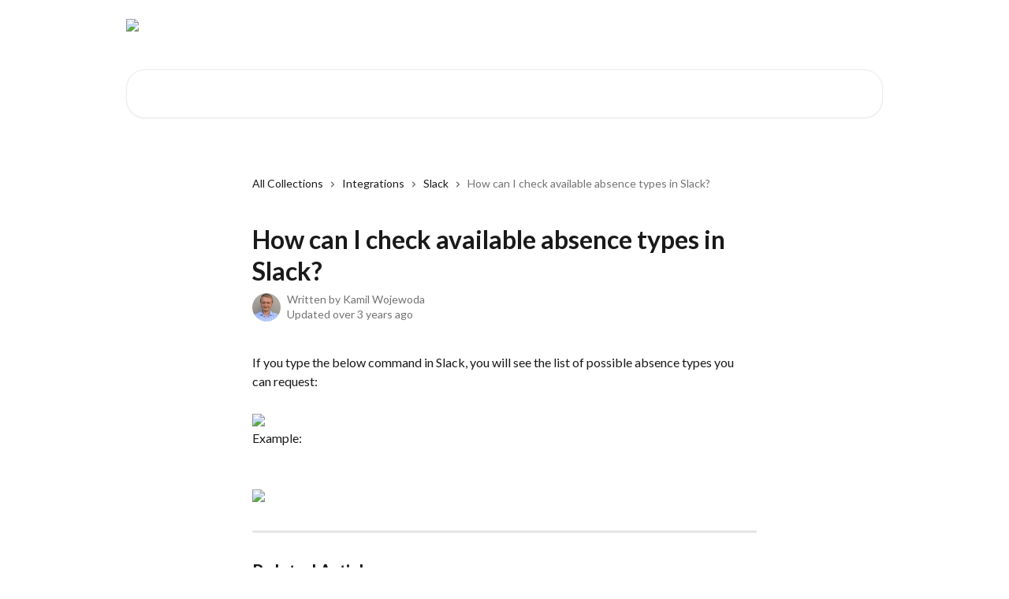

--- FILE ---
content_type: text/html; charset=utf-8
request_url: https://help.calamari.io/en/articles/24560-how-can-i-check-available-absence-types-in-slack
body_size: 14123
content:
<!DOCTYPE html><html lang="en"><head><meta charSet="utf-8" data-next-head=""/><title data-next-head="">How can I check available absence types in Slack? | Calamari Help Center</title><meta property="og:title" content="How can I check available absence types in Slack? | Calamari Help Center" data-next-head=""/><meta name="twitter:title" content="How can I check available absence types in Slack? | Calamari Help Center" data-next-head=""/><meta property="og:description" content="" data-next-head=""/><meta name="twitter:description" content="" data-next-head=""/><meta name="description" content="" data-next-head=""/><meta property="og:type" content="article" data-next-head=""/><meta name="robots" content="all" data-next-head=""/><meta name="viewport" content="width=device-width, initial-scale=1" data-next-head=""/><link href="https://intercom-help.eu/calamari/assets/favicon" rel="icon" data-next-head=""/><link rel="canonical" href="https://help.calamari.io/en/articles/24560-how-can-i-check-available-absence-types-in-slack" data-next-head=""/><link rel="alternate" href="https://help.calamari.io/en/articles/24560-how-can-i-check-available-absence-types-in-slack" hrefLang="en" data-next-head=""/><link rel="alternate" href="https://help.calamari.io/pl/articles/24560-jak-sprawdzic-liste-dostepnych-typow-nieobecnosci-w-slack" hrefLang="pl" data-next-head=""/><link rel="alternate" href="https://help.calamari.io/en/articles/24560-how-can-i-check-available-absence-types-in-slack" hrefLang="x-default" data-next-head=""/><meta id="IntercomApiEndpointOverride" name="intercom-js-api-base" content="https://api-iam.eu.intercom.io" data-next-head=""/><link nonce="JwbzbWrxuGrr77NtiX2D9cM8s2o6YnScDpApXYWA5NY=" rel="preload" href="https://static.intercomassets.eu/_next/static/css/3141721a1e975790.css" as="style"/><link nonce="JwbzbWrxuGrr77NtiX2D9cM8s2o6YnScDpApXYWA5NY=" rel="stylesheet" href="https://static.intercomassets.eu/_next/static/css/3141721a1e975790.css" data-n-g=""/><link nonce="JwbzbWrxuGrr77NtiX2D9cM8s2o6YnScDpApXYWA5NY=" rel="preload" href="https://static.intercomassets.eu/_next/static/css/eef54f6ef7058ed7.css" as="style"/><link nonce="JwbzbWrxuGrr77NtiX2D9cM8s2o6YnScDpApXYWA5NY=" rel="stylesheet" href="https://static.intercomassets.eu/_next/static/css/eef54f6ef7058ed7.css"/><noscript data-n-css="JwbzbWrxuGrr77NtiX2D9cM8s2o6YnScDpApXYWA5NY="></noscript><script defer="" nonce="JwbzbWrxuGrr77NtiX2D9cM8s2o6YnScDpApXYWA5NY=" nomodule="" src="https://static.intercomassets.eu/_next/static/chunks/polyfills-42372ed130431b0a.js"></script><script defer="" src="https://static.intercomassets.eu/_next/static/chunks/1200.15cb20bd8d965aa3.js" nonce="JwbzbWrxuGrr77NtiX2D9cM8s2o6YnScDpApXYWA5NY="></script><script src="https://static.intercomassets.eu/_next/static/chunks/webpack-5346750a9fef11e8.js" nonce="JwbzbWrxuGrr77NtiX2D9cM8s2o6YnScDpApXYWA5NY=" defer=""></script><script src="https://static.intercomassets.eu/_next/static/chunks/framework-1f1b8d38c1d86c61.js" nonce="JwbzbWrxuGrr77NtiX2D9cM8s2o6YnScDpApXYWA5NY=" defer=""></script><script src="https://static.intercomassets.eu/_next/static/chunks/main-867d51f9867933e7.js" nonce="JwbzbWrxuGrr77NtiX2D9cM8s2o6YnScDpApXYWA5NY=" defer=""></script><script src="https://static.intercomassets.eu/_next/static/chunks/pages/_app-84818413544813a8.js" nonce="JwbzbWrxuGrr77NtiX2D9cM8s2o6YnScDpApXYWA5NY=" defer=""></script><script src="https://static.intercomassets.eu/_next/static/chunks/d0502abb-aa607f45f5026044.js" nonce="JwbzbWrxuGrr77NtiX2D9cM8s2o6YnScDpApXYWA5NY=" defer=""></script><script src="https://static.intercomassets.eu/_next/static/chunks/6190-ef428f6633b5a03f.js" nonce="JwbzbWrxuGrr77NtiX2D9cM8s2o6YnScDpApXYWA5NY=" defer=""></script><script src="https://static.intercomassets.eu/_next/static/chunks/5729-6d79ddfe1353a77c.js" nonce="JwbzbWrxuGrr77NtiX2D9cM8s2o6YnScDpApXYWA5NY=" defer=""></script><script src="https://static.intercomassets.eu/_next/static/chunks/296-12aae21b10d91a09.js" nonce="JwbzbWrxuGrr77NtiX2D9cM8s2o6YnScDpApXYWA5NY=" defer=""></script><script src="https://static.intercomassets.eu/_next/static/chunks/4835-9db7cd232aae5617.js" nonce="JwbzbWrxuGrr77NtiX2D9cM8s2o6YnScDpApXYWA5NY=" defer=""></script><script src="https://static.intercomassets.eu/_next/static/chunks/2735-8954effe331a5dbf.js" nonce="JwbzbWrxuGrr77NtiX2D9cM8s2o6YnScDpApXYWA5NY=" defer=""></script><script src="https://static.intercomassets.eu/_next/static/chunks/pages/%5BhelpCenterIdentifier%5D/%5Blocale%5D/articles/%5BarticleSlug%5D-cb17d809302ca462.js" nonce="JwbzbWrxuGrr77NtiX2D9cM8s2o6YnScDpApXYWA5NY=" defer=""></script><script src="https://static.intercomassets.eu/_next/static/COvvDISjlZsTYITypASAI/_buildManifest.js" nonce="JwbzbWrxuGrr77NtiX2D9cM8s2o6YnScDpApXYWA5NY=" defer=""></script><script src="https://static.intercomassets.eu/_next/static/COvvDISjlZsTYITypASAI/_ssgManifest.js" nonce="JwbzbWrxuGrr77NtiX2D9cM8s2o6YnScDpApXYWA5NY=" defer=""></script><meta name="sentry-trace" content="51c3c970bda948e2ebd94e0f5b8e461b-0556048e9d5ee781-0"/><meta name="baggage" content="sentry-environment=production,sentry-release=26d76f7c84b09204ce798b2e4a56b669913ab165,sentry-public_key=187f842308a64dea9f1f64d4b1b9c298,sentry-trace_id=51c3c970bda948e2ebd94e0f5b8e461b,sentry-org_id=2129,sentry-sampled=false,sentry-sample_rand=0.776741083041662,sentry-sample_rate=0"/><style id="__jsx-2460528420">:root{--body-bg: rgb(255, 255, 255);
--body-image: none;
--body-bg-rgb: 255, 255, 255;
--body-border: rgb(230, 230, 230);
--body-primary-color: #1a1a1a;
--body-secondary-color: #737373;
--body-reaction-bg: rgb(242, 242, 242);
--body-reaction-text-color: rgb(64, 64, 64);
--body-toc-active-border: #737373;
--body-toc-inactive-border: #f2f2f2;
--body-toc-inactive-color: #737373;
--body-toc-active-font-weight: 400;
--body-table-border: rgb(204, 204, 204);
--body-color: hsl(0, 0%, 0%);
--footer-bg: rgb(255, 255, 255);
--footer-image: none;
--footer-border: rgb(230, 230, 230);
--footer-color: hsl(211, 10%, 61%);
--header-bg: none;
--header-image: url(https://downloads.intercomcdn.eu/i/o/6918/b911db312ca2fc297b6b3f23/5796fc5ab4ee6c1d4ae99dc51d3d787b.png);
--header-color: hsl(0, 0%, 100%);
--collection-card-bg: rgb(245, 245, 245);
--collection-card-image: none;
--collection-card-color: hsl(165, 61%, 39%);
--card-bg: rgb(255, 255, 255);
--card-border-color: rgb(230, 230, 230);
--card-border-inner-radius: 18px;
--card-border-radius: 24px;
--card-shadow: 0 1px 2px 0 rgb(0 0 0 / 0.05);
--search-bar-border-radius: 24px;
--search-bar-width: 100%;
--ticket-blue-bg-color: #dce1f9;
--ticket-blue-text-color: #334bfa;
--ticket-green-bg-color: #d7efdc;
--ticket-green-text-color: #0f7134;
--ticket-orange-bg-color: #ffebdb;
--ticket-orange-text-color: #b24d00;
--ticket-red-bg-color: #ffdbdb;
--ticket-red-text-color: #df2020;
--header-height: 405px;
--header-subheader-background-color: #000000;
--header-subheader-font-color: #FFFFFF;
--content-block-bg: rgb(255, 255, 255);
--content-block-image: none;
--content-block-color: hsl(0, 0%, 10%);
--content-block-button-bg: rgb(51, 75, 250);
--content-block-button-image: none;
--content-block-button-color: hsl(0, 0%, 100%);
--content-block-button-radius: 6px;
--primary-color: hsl(165, 61%, 39%);
--primary-color-alpha-10: hsla(165, 61%, 39%, 0.1);
--primary-color-alpha-60: hsla(165, 61%, 39%, 0.6);
--text-on-primary-color: #1a1a1a}</style><style id="__jsx-2068276443">:root{--font-family-primary: 'Lato', 'Lato Fallback'}</style><style id="__jsx-1812811501">:root{--font-family-secondary: 'Lato', 'Lato Fallback'}</style><style id="__jsx-cf6f0ea00fa5c760">.fade-background.jsx-cf6f0ea00fa5c760{background:radial-gradient(333.38%100%at 50%0%,rgba(var(--body-bg-rgb),0)0%,rgba(var(--body-bg-rgb),.00925356)11.67%,rgba(var(--body-bg-rgb),.0337355)21.17%,rgba(var(--body-bg-rgb),.0718242)28.85%,rgba(var(--body-bg-rgb),.121898)35.03%,rgba(var(--body-bg-rgb),.182336)40.05%,rgba(var(--body-bg-rgb),.251516)44.25%,rgba(var(--body-bg-rgb),.327818)47.96%,rgba(var(--body-bg-rgb),.409618)51.51%,rgba(var(--body-bg-rgb),.495297)55.23%,rgba(var(--body-bg-rgb),.583232)59.47%,rgba(var(--body-bg-rgb),.671801)64.55%,rgba(var(--body-bg-rgb),.759385)70.81%,rgba(var(--body-bg-rgb),.84436)78.58%,rgba(var(--body-bg-rgb),.9551)88.2%,rgba(var(--body-bg-rgb),1)100%),var(--header-image),var(--header-bg);background-size:cover;background-position-x:center}</style><style id="__jsx-62724fba150252e0">.related_articles section a{color:initial}</style><style id="__jsx-4bed0c08ce36899e">.article_body a:not(.intercom-h2b-button){color:var(--primary-color)}article a.intercom-h2b-button{background-color:var(--primary-color);border:0}.zendesk-article table{overflow-x:scroll!important;display:block!important;height:auto!important}.intercom-interblocks-unordered-nested-list ul,.intercom-interblocks-ordered-nested-list ol{margin-top:16px;margin-bottom:16px}.intercom-interblocks-unordered-nested-list ul .intercom-interblocks-unordered-nested-list ul,.intercom-interblocks-unordered-nested-list ul .intercom-interblocks-ordered-nested-list ol,.intercom-interblocks-ordered-nested-list ol .intercom-interblocks-ordered-nested-list ol,.intercom-interblocks-ordered-nested-list ol .intercom-interblocks-unordered-nested-list ul{margin-top:0;margin-bottom:0}.intercom-interblocks-image a:focus{outline-offset:3px}</style></head><body><div id="__next"><div dir="ltr" class="h-full w-full"><span class="hidden">Copyright (c) 2023, Intercom, Inc. (<a href="/cdn-cgi/l/email-protection" class="__cf_email__" data-cfemail="264a4341474a664f4852435445494b084f49">[email&#160;protected]</a>) with Reserved Font Name &quot;Lato&quot;.
      This Font Software is licensed under the SIL Open Font License, Version 1.1.</span><span class="hidden">Copyright (c) 2023, Intercom, Inc. (<a href="/cdn-cgi/l/email-protection" class="__cf_email__" data-cfemail="d2beb7b5b3be92bbbca6b7a0b1bdbffcbbbd">[email&#160;protected]</a>) with Reserved Font Name &quot;Lato&quot;.
      This Font Software is licensed under the SIL Open Font License, Version 1.1.</span><a href="#main-content" class="sr-only font-bold text-header-color focus:not-sr-only focus:absolute focus:left-4 focus:top-4 focus:z-50" aria-roledescription="Link, Press control-option-right-arrow to exit">Skip to main content</a><main class="header__lite"><header id="header" data-testid="header" class="jsx-cf6f0ea00fa5c760 flex flex-col text-header-color"><div class="jsx-cf6f0ea00fa5c760 relative flex grow flex-col mb-9 bg-header-bg bg-header-image bg-cover bg-center pb-9"><div id="sr-announcement" aria-live="polite" class="jsx-cf6f0ea00fa5c760 sr-only"></div><div class="jsx-cf6f0ea00fa5c760 flex h-full flex-col items-center marker:shrink-0"><section class="relative flex w-full flex-col mb-6 pb-6"><div class="header__meta_wrapper flex justify-center px-5 pt-6 leading-none sm:px-10"><div class="flex items-center w-240" data-testid="subheader-container"><div class="mo__body header__site_name"><div class="header__logo"><a href="/en/"><img src="https://downloads.intercomcdn.eu/i/o/7236/d7d1c86560ec3bc5ff7c3f15/102a2b5b8916b2b507cea842df20ae6c.png" height="122" alt="Calamari Help Center"/></a></div></div><div><div class="flex items-center font-semibold"><div class="flex items-center md:hidden" data-testid="small-screen-children"><button class="flex items-center border-none bg-transparent px-1.5" data-testid="hamburger-menu-button" aria-label="Open menu"><svg width="24" height="24" viewBox="0 0 16 16" xmlns="http://www.w3.org/2000/svg" class="fill-current"><path d="M1.86861 2C1.38889 2 1 2.3806 1 2.85008C1 3.31957 1.38889 3.70017 1.86861 3.70017H14.1314C14.6111 3.70017 15 3.31957 15 2.85008C15 2.3806 14.6111 2 14.1314 2H1.86861Z"></path><path d="M1 8C1 7.53051 1.38889 7.14992 1.86861 7.14992H14.1314C14.6111 7.14992 15 7.53051 15 8C15 8.46949 14.6111 8.85008 14.1314 8.85008H1.86861C1.38889 8.85008 1 8.46949 1 8Z"></path><path d="M1 13.1499C1 12.6804 1.38889 12.2998 1.86861 12.2998H14.1314C14.6111 12.2998 15 12.6804 15 13.1499C15 13.6194 14.6111 14 14.1314 14H1.86861C1.38889 14 1 13.6194 1 13.1499Z"></path></svg></button><div class="fixed right-0 top-0 z-50 h-full w-full hidden" data-testid="hamburger-menu"><div class="flex h-full w-full justify-end bg-black bg-opacity-30"><div class="flex h-fit w-full flex-col bg-white opacity-100 sm:h-full sm:w-1/2"><button class="text-body-font flex items-center self-end border-none bg-transparent pr-6 pt-6" data-testid="hamburger-menu-close-button" aria-label="Close menu"><svg width="24" height="24" viewBox="0 0 16 16" xmlns="http://www.w3.org/2000/svg"><path d="M3.5097 3.5097C3.84165 3.17776 4.37984 3.17776 4.71178 3.5097L7.99983 6.79775L11.2879 3.5097C11.6198 3.17776 12.158 3.17776 12.49 3.5097C12.8219 3.84165 12.8219 4.37984 12.49 4.71178L9.20191 7.99983L12.49 11.2879C12.8219 11.6198 12.8219 12.158 12.49 12.49C12.158 12.8219 11.6198 12.8219 11.2879 12.49L7.99983 9.20191L4.71178 12.49C4.37984 12.8219 3.84165 12.8219 3.5097 12.49C3.17776 12.158 3.17776 11.6198 3.5097 11.2879L6.79775 7.99983L3.5097 4.71178C3.17776 4.37984 3.17776 3.84165 3.5097 3.5097Z"></path></svg></button><nav class="flex flex-col pl-4 text-black"><a target="_blank" rel="noopener noreferrer" href="https://developers.calamari.dev" class="mx-5 mb-5 text-md no-underline hover:opacity-80 md:mx-3 md:my-0 md:text-base" data-testid="header-link-0">Developers Hub</a><a target="_blank" rel="noopener noreferrer" href="https://eu.intercom.news/calamari" class="mx-5 mb-5 text-md no-underline hover:opacity-80 md:mx-3 md:my-0 md:text-base" data-testid="header-link-1">What&#x27;s New</a><a target="_blank" rel="noopener noreferrer" href="https://status.calamari.dev/" class="mx-5 mb-5 text-md no-underline hover:opacity-80 md:mx-3 md:my-0 md:text-base" data-testid="header-link-2">Status Page</a><div class="relative cursor-pointer has-[:focus]:outline"><select class="peer absolute z-10 block h-6 w-full cursor-pointer opacity-0 md:text-base" aria-label="Change language" id="language-selector"><option value="/en/articles/24560-how-can-i-check-available-absence-types-in-slack" class="text-black" selected="">English</option><option value="/pl/articles/24560-jak-sprawdzic-liste-dostepnych-typow-nieobecnosci-w-slack" class="text-black">Polski</option></select><div class="mb-10 ml-5 flex items-center gap-1 text-md hover:opacity-80 peer-hover:opacity-80 md:m-0 md:ml-3 md:text-base" aria-hidden="true"><svg id="locale-picker-globe" width="16" height="16" viewBox="0 0 16 16" fill="none" xmlns="http://www.w3.org/2000/svg" class="shrink-0" aria-hidden="true"><path d="M8 15C11.866 15 15 11.866 15 8C15 4.13401 11.866 1 8 1C4.13401 1 1 4.13401 1 8C1 11.866 4.13401 15 8 15Z" stroke="currentColor" stroke-linecap="round" stroke-linejoin="round"></path><path d="M8 15C9.39949 15 10.534 11.866 10.534 8C10.534 4.13401 9.39949 1 8 1C6.60051 1 5.466 4.13401 5.466 8C5.466 11.866 6.60051 15 8 15Z" stroke="currentColor" stroke-linecap="round" stroke-linejoin="round"></path><path d="M1.448 5.75989H14.524" stroke="currentColor" stroke-linecap="round" stroke-linejoin="round"></path><path d="M1.448 10.2402H14.524" stroke="currentColor" stroke-linecap="round" stroke-linejoin="round"></path></svg>English<svg id="locale-picker-arrow" width="16" height="16" viewBox="0 0 16 16" fill="none" xmlns="http://www.w3.org/2000/svg" class="shrink-0" aria-hidden="true"><path d="M5 6.5L8.00093 9.5L11 6.50187" stroke="currentColor" stroke-width="1.5" stroke-linecap="round" stroke-linejoin="round"></path></svg></div></div></nav></div></div></div></div><nav class="hidden items-center md:flex" data-testid="large-screen-children"><a target="_blank" rel="noopener noreferrer" href="https://developers.calamari.dev" class="mx-5 mb-5 text-md no-underline hover:opacity-80 md:mx-3 md:my-0 md:text-base" data-testid="header-link-0">Developers Hub</a><a target="_blank" rel="noopener noreferrer" href="https://eu.intercom.news/calamari" class="mx-5 mb-5 text-md no-underline hover:opacity-80 md:mx-3 md:my-0 md:text-base" data-testid="header-link-1">What&#x27;s New</a><a target="_blank" rel="noopener noreferrer" href="https://status.calamari.dev/" class="mx-5 mb-5 text-md no-underline hover:opacity-80 md:mx-3 md:my-0 md:text-base" data-testid="header-link-2">Status Page</a><div class="relative cursor-pointer has-[:focus]:outline"><select class="peer absolute z-10 block h-6 w-full cursor-pointer opacity-0 md:text-base" aria-label="Change language" id="language-selector"><option value="/en/articles/24560-how-can-i-check-available-absence-types-in-slack" class="text-black" selected="">English</option><option value="/pl/articles/24560-jak-sprawdzic-liste-dostepnych-typow-nieobecnosci-w-slack" class="text-black">Polski</option></select><div class="mb-10 ml-5 flex items-center gap-1 text-md hover:opacity-80 peer-hover:opacity-80 md:m-0 md:ml-3 md:text-base" aria-hidden="true"><svg id="locale-picker-globe" width="16" height="16" viewBox="0 0 16 16" fill="none" xmlns="http://www.w3.org/2000/svg" class="shrink-0" aria-hidden="true"><path d="M8 15C11.866 15 15 11.866 15 8C15 4.13401 11.866 1 8 1C4.13401 1 1 4.13401 1 8C1 11.866 4.13401 15 8 15Z" stroke="currentColor" stroke-linecap="round" stroke-linejoin="round"></path><path d="M8 15C9.39949 15 10.534 11.866 10.534 8C10.534 4.13401 9.39949 1 8 1C6.60051 1 5.466 4.13401 5.466 8C5.466 11.866 6.60051 15 8 15Z" stroke="currentColor" stroke-linecap="round" stroke-linejoin="round"></path><path d="M1.448 5.75989H14.524" stroke="currentColor" stroke-linecap="round" stroke-linejoin="round"></path><path d="M1.448 10.2402H14.524" stroke="currentColor" stroke-linecap="round" stroke-linejoin="round"></path></svg>English<svg id="locale-picker-arrow" width="16" height="16" viewBox="0 0 16 16" fill="none" xmlns="http://www.w3.org/2000/svg" class="shrink-0" aria-hidden="true"><path d="M5 6.5L8.00093 9.5L11 6.50187" stroke="currentColor" stroke-width="1.5" stroke-linecap="round" stroke-linejoin="round"></path></svg></div></div></nav></div></div></div></div></section><section class="relative mx-5 flex h-full w-full flex-col items-center px-5 sm:px-10"><div class="flex h-full max-w-full flex-col w-240 justify-end" data-testid="main-header-container"><div id="search-bar" class="relative w-full"><form action="/en/" autoComplete="off"><div class="flex w-full flex-col items-center"><div class="relative flex w-full sm:w-search-bar"><label for="search-input" class="sr-only">Search for articles...</label><input id="search-input" type="text" autoComplete="off" class="peer w-full rounded-search-bar border border-black-alpha-8 bg-white-alpha-20 p-4 ps-12 font-secondary text-lg text-header-color shadow-search-bar outline-none transition ease-linear placeholder:text-header-color hover:bg-white-alpha-27 hover:shadow-search-bar-hover focus:border-transparent focus:bg-white focus:text-black-10 focus:shadow-search-bar-focused placeholder:focus:text-black-45" placeholder="Search for articles..." name="q" aria-label="Search for articles..." value=""/><div class="absolute inset-y-0 start-0 flex items-center fill-header-color peer-focus-visible:fill-black-45 pointer-events-none ps-5"><svg width="22" height="21" viewBox="0 0 22 21" xmlns="http://www.w3.org/2000/svg" class="fill-inherit" aria-hidden="true"><path fill-rule="evenodd" clip-rule="evenodd" d="M3.27485 8.7001C3.27485 5.42781 5.92757 2.7751 9.19985 2.7751C12.4721 2.7751 15.1249 5.42781 15.1249 8.7001C15.1249 11.9724 12.4721 14.6251 9.19985 14.6251C5.92757 14.6251 3.27485 11.9724 3.27485 8.7001ZM9.19985 0.225098C4.51924 0.225098 0.724854 4.01948 0.724854 8.7001C0.724854 13.3807 4.51924 17.1751 9.19985 17.1751C11.0802 17.1751 12.8176 16.5627 14.2234 15.5265L19.0981 20.4013C19.5961 20.8992 20.4033 20.8992 20.9013 20.4013C21.3992 19.9033 21.3992 19.0961 20.9013 18.5981L16.0264 13.7233C17.0625 12.3176 17.6749 10.5804 17.6749 8.7001C17.6749 4.01948 13.8805 0.225098 9.19985 0.225098Z"></path></svg></div></div></div></form></div></div></section></div></div></header><div class="z-1 flex shrink-0 grow basis-auto justify-center px-5 sm:px-10"><section data-testid="main-content" id="main-content" class="max-w-full w-240"><section data-testid="article-section" class="section section__article"><div class="justify-center flex"><div class="relative z-3 w-full lg:max-w-160 "><div class="flex pb-6 max-md:pb-2 lg:max-w-160"><div tabindex="-1" class="focus:outline-none"><div class="flex flex-wrap items-baseline pb-4 text-base" tabindex="0" role="navigation" aria-label="Breadcrumb"><a href="/en/" class="pr-2 text-body-primary-color no-underline hover:text-body-secondary-color">All Collections</a><div class="pr-2" aria-hidden="true"><svg width="6" height="10" viewBox="0 0 6 10" class="block h-2 w-2 fill-body-secondary-color rtl:rotate-180" xmlns="http://www.w3.org/2000/svg"><path fill-rule="evenodd" clip-rule="evenodd" d="M0.648862 0.898862C0.316916 1.23081 0.316916 1.769 0.648862 2.10094L3.54782 4.9999L0.648862 7.89886C0.316916 8.23081 0.316917 8.769 0.648862 9.10094C0.980808 9.43289 1.519 9.43289 1.85094 9.10094L5.35094 5.60094C5.68289 5.269 5.68289 4.73081 5.35094 4.39886L1.85094 0.898862C1.519 0.566916 0.980807 0.566916 0.648862 0.898862Z"></path></svg></div><a href="https://help.calamari.io/en/collections/5983-integrations" class="pr-2 text-body-primary-color no-underline hover:text-body-secondary-color" data-testid="breadcrumb-0">Integrations</a><div class="pr-2" aria-hidden="true"><svg width="6" height="10" viewBox="0 0 6 10" class="block h-2 w-2 fill-body-secondary-color rtl:rotate-180" xmlns="http://www.w3.org/2000/svg"><path fill-rule="evenodd" clip-rule="evenodd" d="M0.648862 0.898862C0.316916 1.23081 0.316916 1.769 0.648862 2.10094L3.54782 4.9999L0.648862 7.89886C0.316916 8.23081 0.316917 8.769 0.648862 9.10094C0.980808 9.43289 1.519 9.43289 1.85094 9.10094L5.35094 5.60094C5.68289 5.269 5.68289 4.73081 5.35094 4.39886L1.85094 0.898862C1.519 0.566916 0.980807 0.566916 0.648862 0.898862Z"></path></svg></div><a href="https://help.calamari.io/en/collections/5984-slack" class="pr-2 text-body-primary-color no-underline hover:text-body-secondary-color" data-testid="breadcrumb-1">Slack</a><div class="pr-2" aria-hidden="true"><svg width="6" height="10" viewBox="0 0 6 10" class="block h-2 w-2 fill-body-secondary-color rtl:rotate-180" xmlns="http://www.w3.org/2000/svg"><path fill-rule="evenodd" clip-rule="evenodd" d="M0.648862 0.898862C0.316916 1.23081 0.316916 1.769 0.648862 2.10094L3.54782 4.9999L0.648862 7.89886C0.316916 8.23081 0.316917 8.769 0.648862 9.10094C0.980808 9.43289 1.519 9.43289 1.85094 9.10094L5.35094 5.60094C5.68289 5.269 5.68289 4.73081 5.35094 4.39886L1.85094 0.898862C1.519 0.566916 0.980807 0.566916 0.648862 0.898862Z"></path></svg></div><div class="text-body-secondary-color">How can I check available absence types in Slack?</div></div></div></div><div class=""><div class="article intercom-force-break"><div class="mb-10 max-lg:mb-6"><div class="flex flex-col gap-4"><div class="flex flex-col"><h1 class="mb-1 font-primary text-2xl font-bold leading-10 text-body-primary-color">How can I check available absence types in Slack?</h1></div><div class="avatar"><div class="avatar__photo"><img width="24" height="24" src="https://static.intercomassets.eu/avatars/50007723/square_128/DSC00709-1672136956.JPG" alt="Kamil Wojewoda avatar" class="inline-flex items-center justify-center rounded-full bg-primary text-lg font-bold leading-6 text-primary-text shadow-solid-2 shadow-body-bg [&amp;:nth-child(n+2)]:hidden lg:[&amp;:nth-child(n+2)]:inline-flex h-8 w-8 sm:h-9 sm:w-9"/></div><div class="avatar__info -mt-0.5 text-base"><span class="text-body-secondary-color"><div>Written by <span>Kamil Wojewoda</span></div> <!-- -->Updated over 3 years ago</span></div></div></div></div><div class="jsx-4bed0c08ce36899e "><div class="jsx-4bed0c08ce36899e article_body"><article class="jsx-4bed0c08ce36899e "><div class="intercom-interblocks-paragraph no-margin intercom-interblocks-align-left"><p>If you type the below command in Slack, you will see the list of possible absence types you can request:</p></div><div class="intercom-interblocks-paragraph no-margin intercom-interblocks-align-left"><p> </p></div><div class="intercom-interblocks-image intercom-interblocks-align-left"><a href="https://calamari.intercom-attachments.eu/i/o/1038056/e5fba61db1521cd3d330282f/Selection_101.png?expires=1768703400&amp;signature=521b55a243c29cc93d1e6d3dfafab7688028896c95ed70428394568755c7c03b&amp;req=0dVszVj%2Fqnsp0xr0v9tnoF5NaMLSB4dqXioR84LVOaLA7KwRmCmXIgUqvrEc%0AU09plzrVB27Lye8%3D%0A" target="_blank" rel="noreferrer nofollow noopener"><img src="https://calamari.intercom-attachments.eu/i/o/1038056/e5fba61db1521cd3d330282f/Selection_101.png?expires=1768703400&amp;signature=521b55a243c29cc93d1e6d3dfafab7688028896c95ed70428394568755c7c03b&amp;req=0dVszVj%2Fqnsp0xr0v9tnoF5NaMLSB4dqXioR84LVOaLA7KwRmCmXIgUqvrEc%0AU09plzrVB27Lye8%3D%0A"/></a></div><div class="intercom-interblocks-paragraph no-margin intercom-interblocks-align-left"><p>Example:<br/>​</p></div><div class="intercom-interblocks-paragraph no-margin intercom-interblocks-align-left"><p> </p></div><div class="intercom-interblocks-image intercom-interblocks-align-left"><a href="https://calamari.intercom-attachments.eu/i/o/1038057/3c745c09ceca2e461278f1a9/leavetypes2.gif?expires=1768703400&amp;signature=87f8596b8e02f9d30fb5071a7a8a5f66d6f08cf6879890c791aa4aed57cd4ef8&amp;req=0dVszVj%2Fq3sp0xr0v9tnoJP8oMCDf96wwjxqMkQWoVcRJaDsGPfo29RqjM0Q%0AuBTTmTKHZ79A7%2BE%3D%0A" target="_blank" rel="noreferrer nofollow noopener"><img src="https://calamari.intercom-attachments.eu/i/o/1038057/3c745c09ceca2e461278f1a9/leavetypes2.gif?expires=1768703400&amp;signature=87f8596b8e02f9d30fb5071a7a8a5f66d6f08cf6879890c791aa4aed57cd4ef8&amp;req=0dVszVj%2Fq3sp0xr0v9tnoJP8oMCDf96wwjxqMkQWoVcRJaDsGPfo29RqjM0Q%0AuBTTmTKHZ79A7%2BE%3D%0A"/></a></div><section class="jsx-62724fba150252e0 related_articles my-6"><hr class="jsx-62724fba150252e0 my-6 sm:my-8"/><div class="jsx-62724fba150252e0 mb-3 text-xl font-bold">Related Articles</div><section class="flex flex-col rounded-card border border-solid border-card-border bg-card-bg p-2 sm:p-3"><a class="duration-250 group/article flex flex-row justify-between gap-2 py-2 no-underline transition ease-linear hover:bg-primary-alpha-10 hover:text-primary sm:rounded-card-inner sm:py-3 rounded-card-inner px-3" href="https://help.calamari.io/en/articles/24501-how-does-the-slack-integration-work" data-testid="article-link"><div class="flex flex-col p-0"><span class="m-0 text-md text-body-primary-color group-hover/article:text-primary">How does the Slack integration work?</span></div><div class="flex shrink-0 flex-col justify-center p-0"><svg class="block h-4 w-4 text-primary ltr:-rotate-90 rtl:rotate-90" fill="currentColor" viewBox="0 0 20 20" xmlns="http://www.w3.org/2000/svg"><path fill-rule="evenodd" d="M5.293 7.293a1 1 0 011.414 0L10 10.586l3.293-3.293a1 1 0 111.414 1.414l-4 4a1 1 0 01-1.414 0l-4-4a1 1 0 010-1.414z" clip-rule="evenodd"></path></svg></div></a><a class="duration-250 group/article flex flex-row justify-between gap-2 py-2 no-underline transition ease-linear hover:bg-primary-alpha-10 hover:text-primary sm:rounded-card-inner sm:py-3 rounded-card-inner px-3" href="https://help.calamari.io/en/articles/24502-how-to-check-the-list-of-absences-with-a-slack-command" data-testid="article-link"><div class="flex flex-col p-0"><span class="m-0 text-md text-body-primary-color group-hover/article:text-primary">How to check the list of absences with a Slack command?</span></div><div class="flex shrink-0 flex-col justify-center p-0"><svg class="block h-4 w-4 text-primary ltr:-rotate-90 rtl:rotate-90" fill="currentColor" viewBox="0 0 20 20" xmlns="http://www.w3.org/2000/svg"><path fill-rule="evenodd" d="M5.293 7.293a1 1 0 011.414 0L10 10.586l3.293-3.293a1 1 0 111.414 1.414l-4 4a1 1 0 01-1.414 0l-4-4a1 1 0 010-1.414z" clip-rule="evenodd"></path></svg></div></a><a class="duration-250 group/article flex flex-row justify-between gap-2 py-2 no-underline transition ease-linear hover:bg-primary-alpha-10 hover:text-primary sm:rounded-card-inner sm:py-3 rounded-card-inner px-3" href="https://help.calamari.io/en/articles/24558-how-to-check-who-is-present-with-a-slack-command" data-testid="article-link"><div class="flex flex-col p-0"><span class="m-0 text-md text-body-primary-color group-hover/article:text-primary">How to check who is present with a Slack command?</span></div><div class="flex shrink-0 flex-col justify-center p-0"><svg class="block h-4 w-4 text-primary ltr:-rotate-90 rtl:rotate-90" fill="currentColor" viewBox="0 0 20 20" xmlns="http://www.w3.org/2000/svg"><path fill-rule="evenodd" d="M5.293 7.293a1 1 0 011.414 0L10 10.586l3.293-3.293a1 1 0 111.414 1.414l-4 4a1 1 0 01-1.414 0l-4-4a1 1 0 010-1.414z" clip-rule="evenodd"></path></svg></div></a><a class="duration-250 group/article flex flex-row justify-between gap-2 py-2 no-underline transition ease-linear hover:bg-primary-alpha-10 hover:text-primary sm:rounded-card-inner sm:py-3 rounded-card-inner px-3" href="https://help.calamari.io/en/articles/96292-how-to-configure-an-absence-type" data-testid="article-link"><div class="flex flex-col p-0"><span class="m-0 text-md text-body-primary-color group-hover/article:text-primary">How to configure an absence type?</span></div><div class="flex shrink-0 flex-col justify-center p-0"><svg class="block h-4 w-4 text-primary ltr:-rotate-90 rtl:rotate-90" fill="currentColor" viewBox="0 0 20 20" xmlns="http://www.w3.org/2000/svg"><path fill-rule="evenodd" d="M5.293 7.293a1 1 0 011.414 0L10 10.586l3.293-3.293a1 1 0 111.414 1.414l-4 4a1 1 0 01-1.414 0l-4-4a1 1 0 010-1.414z" clip-rule="evenodd"></path></svg></div></a><a class="duration-250 group/article flex flex-row justify-between gap-2 py-2 no-underline transition ease-linear hover:bg-primary-alpha-10 hover:text-primary sm:rounded-card-inner sm:py-3 rounded-card-inner px-3" href="https://help.calamari.io/en/articles/284222-tutorial-how-to-use-calamari-in-slack" data-testid="article-link"><div class="flex flex-col p-0"><span class="m-0 text-md text-body-primary-color group-hover/article:text-primary">Tutorial - How to use Calamari in Slack?</span></div><div class="flex shrink-0 flex-col justify-center p-0"><svg class="block h-4 w-4 text-primary ltr:-rotate-90 rtl:rotate-90" fill="currentColor" viewBox="0 0 20 20" xmlns="http://www.w3.org/2000/svg"><path fill-rule="evenodd" d="M5.293 7.293a1 1 0 011.414 0L10 10.586l3.293-3.293a1 1 0 111.414 1.414l-4 4a1 1 0 01-1.414 0l-4-4a1 1 0 010-1.414z" clip-rule="evenodd"></path></svg></div></a></section></section></article></div></div></div></div><div class="intercom-reaction-picker -mb-4 -ml-4 -mr-4 mt-6 rounded-card sm:-mb-2 sm:-ml-1 sm:-mr-1 sm:mt-8" role="group" aria-label="feedback form"><div class="intercom-reaction-prompt">Did this answer your question?</div><div class="intercom-reactions-container"><button class="intercom-reaction" aria-label="Disappointed Reaction" tabindex="0" data-reaction-text="disappointed" aria-pressed="false"><span title="Disappointed">😞</span></button><button class="intercom-reaction" aria-label="Neutral Reaction" tabindex="0" data-reaction-text="neutral" aria-pressed="false"><span title="Neutral">😐</span></button><button class="intercom-reaction" aria-label="Smiley Reaction" tabindex="0" data-reaction-text="smiley" aria-pressed="false"><span title="Smiley">😃</span></button></div></div></div></div></section></section></div><footer id="footer" class="mt-24 shrink-0 bg-footer-bg px-0 py-12 text-left text-base text-footer-color"><div class="shrink-0 grow basis-auto px-5 sm:px-10"><div class="mx-auto max-w-240 sm:w-auto"><div><div class="text-center" data-testid="simple-footer-layout"><div class="align-middle text-lg text-footer-color"><a class="no-underline" href="/en/"><span data-testid="logo-sitename">Calamari Help Center</span></a></div><div class="mt-10" data-testid="simple-footer-links"><div class="flex flex-row justify-center"><span><ul data-testid="custom-links" class="mb-4 p-0" id="custom-links"><li class="mx-3 inline-block list-none"><a target="_blank" href="https://www.calamari.io/performance-review" rel="nofollow noreferrer noopener" data-testid="footer-custom-link-0" class="no-underline">Performance</a></li><li class="mx-3 inline-block list-none"><a target="_blank" href="https://www.calamari.io/hrms-employee-database" rel="nofollow noreferrer noopener" data-testid="footer-custom-link-1" class="no-underline">Core HR</a></li><li class="mx-3 inline-block list-none"><a target="_blank" href="https://www.calamari.io/attendance-tracking" rel="nofollow noreferrer noopener" data-testid="footer-custom-link-2" class="no-underline">Time &amp; Attendance</a></li><li class="mx-3 inline-block list-none"><a target="_blank" href="https://www.calamari.io/leave-management" rel="nofollow noreferrer noopener" data-testid="footer-custom-link-3" class="no-underline">Time Off</a></li><li class="mx-3 inline-block list-none"><a target="_blank" href="https://www.calamari.io/blog/" rel="nofollow noreferrer noopener" data-testid="footer-custom-link-4" class="no-underline">HR Blog</a></li></ul></span></div></div><div class="mt-10 flex justify-center"><div class="flex items-center text-sm" data-testid="intercom-advert-branding"><svg width="14" height="14" viewBox="0 0 16 16" fill="none" xmlns="http://www.w3.org/2000/svg"><title>Intercom</title><g clip-path="url(#clip0_1870_86937)"><path d="M14 0H2C0.895 0 0 0.895 0 2V14C0 15.105 0.895 16 2 16H14C15.105 16 16 15.105 16 14V2C16 0.895 15.105 0 14 0ZM10.133 3.02C10.133 2.727 10.373 2.49 10.667 2.49C10.961 2.49 11.2 2.727 11.2 3.02V10.134C11.2 10.428 10.96 10.667 10.667 10.667C10.372 10.667 10.133 10.427 10.133 10.134V3.02ZM7.467 2.672C7.467 2.375 7.705 2.132 8 2.132C8.294 2.132 8.533 2.375 8.533 2.672V10.484C8.533 10.781 8.293 11.022 8 11.022C7.705 11.022 7.467 10.782 7.467 10.484V2.672ZM4.8 3.022C4.8 2.727 5.04 2.489 5.333 2.489C5.628 2.489 5.867 2.726 5.867 3.019V10.133C5.867 10.427 5.627 10.666 5.333 10.666C5.039 10.666 4.8 10.426 4.8 10.133V3.02V3.022ZM2.133 4.088C2.133 3.792 2.373 3.554 2.667 3.554C2.961 3.554 3.2 3.792 3.2 4.087V8.887C3.2 9.18 2.96 9.419 2.667 9.419C2.372 9.419 2.133 9.179 2.133 8.886V4.086V4.088ZM13.68 12.136C13.598 12.206 11.622 13.866 8 13.866C4.378 13.866 2.402 12.206 2.32 12.136C2.096 11.946 2.07 11.608 2.262 11.384C2.452 11.161 2.789 11.134 3.012 11.324C3.044 11.355 4.808 12.8 8 12.8C11.232 12.8 12.97 11.343 12.986 11.328C13.209 11.138 13.546 11.163 13.738 11.386C13.93 11.61 13.904 11.946 13.68 12.138V12.136ZM13.867 8.886C13.867 9.181 13.627 9.42 13.333 9.42C13.039 9.42 12.8 9.18 12.8 8.887V4.087C12.8 3.791 13.04 3.553 13.333 3.553C13.628 3.553 13.867 3.791 13.867 4.086V8.886Z" class="fill-current"></path></g><defs><clipPath id="clip0_1870_86937"><rect width="16" height="16" fill="none"></rect></clipPath></defs></svg><a href="https://www.intercom.com/intercom-link?company=Calamari&amp;solution=customer-support&amp;utm_campaign=intercom-link&amp;utm_content=We+run+on+Intercom&amp;utm_medium=help-center&amp;utm_referrer=https%3A%2F%2Fhelp.calamari.io%2Fen%2Farticles%2F24560-how-can-i-check-available-absence-types-in-slack&amp;utm_source=desktop-web" class="pl-2 align-middle no-underline">We run on Intercom</a></div></div></div></div></div></div></footer></main></div></div><script data-cfasync="false" src="/cdn-cgi/scripts/5c5dd728/cloudflare-static/email-decode.min.js"></script><script id="__NEXT_DATA__" type="application/json" nonce="JwbzbWrxuGrr77NtiX2D9cM8s2o6YnScDpApXYWA5NY=">{"props":{"pageProps":{"app":{"id":"uhfdv4dq","messengerUrl":"https://widget.intercom.io/widget/uhfdv4dq","name":"Calamari","poweredByIntercomUrl":"https://www.intercom.com/intercom-link?company=Calamari\u0026solution=customer-support\u0026utm_campaign=intercom-link\u0026utm_content=We+run+on+Intercom\u0026utm_medium=help-center\u0026utm_referrer=https%3A%2F%2Fhelp.calamari.io%2Fen%2Farticles%2F24560-how-can-i-check-available-absence-types-in-slack\u0026utm_source=desktop-web","features":{"consentBannerBeta":false,"customNotFoundErrorMessage":false,"disableFontPreloading":false,"disableNoMarginClassTransformation":false,"finOnHelpCenter":false,"hideIconsWithBackgroundImages":false,"messengerCustomFonts":false}},"helpCenterSite":{"customDomain":"help.calamari.io","defaultLocale":"en","disableBranding":false,"externalLoginName":"Calamari App","externalLoginUrl":"https://app-new.calamari.io/","footerContactDetails":"","footerLinks":{"custom":[{"id":5306,"help_center_site_id":762,"title":"Performance","url":"https://www.calamari.io/performance-review","sort_order":1,"link_location":"footer","site_link_group_id":329},{"id":5307,"help_center_site_id":762,"title":"Pracownicy","url":"https://www.calamari.pl/elektroniczna-kartoteka-pracownika","sort_order":1,"link_location":"footer","site_link_group_id":8384},{"id":1974,"help_center_site_id":762,"title":"Core HR","url":"https://www.calamari.io/hrms-employee-database","sort_order":2,"link_location":"footer","site_link_group_id":329},{"id":5308,"help_center_site_id":762,"title":"Nieobecności","url":"https://www.calamari.pl/elektroniczne-wnioski-urlopowe","sort_order":2,"link_location":"footer","site_link_group_id":8384},{"id":174,"help_center_site_id":762,"title":"Time \u0026 Attendance","url":"https://www.calamari.io/attendance-tracking","sort_order":3,"link_location":"footer","site_link_group_id":329},{"id":5309,"help_center_site_id":762,"title":"Czas Pracy","url":"https://www.calamari.pl/ewidencja-czasu-pracy","sort_order":3,"link_location":"footer","site_link_group_id":8384},{"id":175,"help_center_site_id":762,"title":"Time Off","url":"https://www.calamari.io/leave-management","sort_order":4,"link_location":"footer","site_link_group_id":329},{"id":5310,"help_center_site_id":762,"title":"Ocena Pracy","url":"https://www.calamari.pl/ocena-pracy","sort_order":4,"link_location":"footer","site_link_group_id":8384},{"id":176,"help_center_site_id":762,"title":"HR Blog","url":"https://www.calamari.io/blog/","sort_order":5,"link_location":"footer","site_link_group_id":329}],"socialLinks":[],"linkGroups":[{"title":"Links","links":[{"title":"Performance","url":"https://www.calamari.io/performance-review"},{"title":"Core HR","url":"https://www.calamari.io/hrms-employee-database"},{"title":"Time \u0026 Attendance","url":"https://www.calamari.io/attendance-tracking"},{"title":"Time Off","url":"https://www.calamari.io/leave-management"},{"title":"HR Blog","url":"https://www.calamari.io/blog/"}]}]},"headerLinks":[{"site_link_group_id":993,"id":1125,"help_center_site_id":762,"title":"Developers Hub","url":"https://developers.calamari.dev","sort_order":1,"link_location":"header"},{"site_link_group_id":993,"id":5305,"help_center_site_id":762,"title":"What's New","url":"https://eu.intercom.news/calamari","sort_order":2,"link_location":"header"},{"site_link_group_id":993,"id":2858,"help_center_site_id":762,"title":"Status Page","url":"https://status.calamari.dev/","sort_order":3,"link_location":"header"}],"homeCollectionCols":3,"googleAnalyticsTrackingId":"G-QLW0FX6LL1","googleTagManagerId":null,"pathPrefixForCustomDomain":null,"seoIndexingEnabled":true,"helpCenterId":762,"url":"https://help.calamari.io","customizedFooterTextContent":[{"type":"paragraph","text":"Create a custom design with text, images, and links","align":"center","class":"no-margin"},{"type":"paragraph","text":" ","class":"no-margin"},{"type":"paragraph","text":"\u003cimg src=\"https://static.intercomassets.com/ember/@intercom/composer-ember/placeholder_circle_upload-134b4324e0ef3d2d4ebbdfc71b7d7672.svg\" width=\"70\" alt=\"\"\u003e    \u003cimg src=\"https://static.intercomassets.com/ember/@intercom/composer-ember/placeholder_circle_upload-134b4324e0ef3d2d4ebbdfc71b7d7672.svg\" width=\"70\" alt=\"\"\u003e    \u003cimg src=\"https://static.intercomassets.com/ember/@intercom/composer-ember/placeholder_circle_upload-134b4324e0ef3d2d4ebbdfc71b7d7672.svg\" width=\"70\" alt=\"\"\u003e    \u003cimg src=\"https://static.intercomassets.com/ember/@intercom/composer-ember/placeholder_circle_upload-134b4324e0ef3d2d4ebbdfc71b7d7672.svg\" width=\"70\" alt=\"\"\u003e","align":"center","class":"no-margin"}],"consentBannerConfig":null,"canInjectCustomScripts":false,"scriptSection":2,"customScriptFilesExist":false},"localeLinks":[{"id":"en","absoluteUrl":"https://help.calamari.io/en/articles/24560-how-can-i-check-available-absence-types-in-slack","available":true,"name":"English","selected":true,"url":"/en/articles/24560-how-can-i-check-available-absence-types-in-slack"},{"id":"pl","absoluteUrl":"https://help.calamari.io/pl/articles/24560-jak-sprawdzic-liste-dostepnych-typow-nieobecnosci-w-slack","available":true,"name":"Polski","selected":false,"url":"/pl/articles/24560-jak-sprawdzic-liste-dostepnych-typow-nieobecnosci-w-slack"}],"requestContext":{"articleSource":null,"academy":false,"canonicalUrl":"https://help.calamari.io/en/articles/24560-how-can-i-check-available-absence-types-in-slack","headerless":false,"isDefaultDomainRequest":false,"nonce":"JwbzbWrxuGrr77NtiX2D9cM8s2o6YnScDpApXYWA5NY=","rootUrl":"/en/","sheetUserCipher":null,"type":"help-center"},"theme":{"color":"27A082","siteName":"Calamari Help Center","headline":"Hi there! How can we help?","headerFontColor":"FFFFFF","logo":"https://downloads.intercomcdn.eu/i/o/7236/d7d1c86560ec3bc5ff7c3f15/102a2b5b8916b2b507cea842df20ae6c.png","logoHeight":"122","header":"https://downloads.intercomcdn.eu/i/o/6918/b911db312ca2fc297b6b3f23/5796fc5ab4ee6c1d4ae99dc51d3d787b.png","favicon":"https://intercom-help.eu/calamari/assets/favicon","locale":"en","homeUrl":"https://calamari.pl","social":null,"urlPrefixForDefaultDomain":"https://intercom-help.eu/calamari","customDomain":"help.calamari.io","customDomainUsesSsl":true,"customizationOptions":{"customizationType":1,"header":{"backgroundColor":"#27A082","fontColor":"#FFFFFF","fadeToEdge":true,"backgroundGradient":null,"backgroundImageId":6918,"backgroundImageUrl":"https://downloads.intercomcdn.eu/i/o/6918/b911db312ca2fc297b6b3f23/5796fc5ab4ee6c1d4ae99dc51d3d787b.png"},"body":{"backgroundColor":"#ffffff","fontColor":null,"fadeToEdge":null,"backgroundGradient":null,"backgroundImageId":null},"footer":{"backgroundColor":"#ffffff","fontColor":"#909AA5","fadeToEdge":null,"backgroundGradient":null,"backgroundImageId":null,"showRichTextField":false},"layout":{"homePage":{"blocks":[{"type":"tickets-portal-link","enabled":false},{"type":"collection-list","columns":3,"template":0},{"type":"article-list","columns":1,"enabled":false,"localizedContent":[{"title":"","locale":"en","links":[{"articleId":"empty_article_slot","type":"article-link"},{"articleId":"empty_article_slot","type":"article-link"},{"articleId":"empty_article_slot","type":"article-link"},{"articleId":"empty_article_slot","type":"article-link"},{"articleId":"empty_article_slot","type":"article-link"},{"articleId":"empty_article_slot","type":"article-link"}]},{"title":"","locale":"pl","links":[{"articleId":"empty_article_slot","type":"article-link"},{"articleId":"empty_article_slot","type":"article-link"},{"articleId":"empty_article_slot","type":"article-link"},{"articleId":"empty_article_slot","type":"article-link"},{"articleId":"empty_article_slot","type":"article-link"},{"articleId":"empty_article_slot","type":"article-link"}]}]},{"type":"content-block","enabled":false,"columns":1}]},"collectionsPage":{"showArticleDescriptions":false},"articlePage":{},"searchPage":{}},"collectionCard":{"global":{"backgroundColor":"#F5F5F5","fontColor":"27A082","fadeToEdge":null,"backgroundGradient":null,"backgroundImageId":null,"showIcons":true,"backgroundImageUrl":null},"collections":[]},"global":{"font":{"customFontFaces":[],"primary":"Lato","secondary":"Lato"},"componentStyle":{"card":{"type":"bordered","borderRadius":24}},"namedComponents":{"header":{"subheader":{"enabled":false,"style":{"backgroundColor":"#000000","fontColor":"#FFFFFF"}},"style":{"height":"300px","align":"center","justify":"end"}},"searchBar":{"style":{"width":"100%","borderRadius":24}},"footer":{"type":0}},"brand":{"colors":[],"websiteUrl":""}},"contentBlock":{"blockStyle":{"backgroundColor":"#ffffff","fontColor":"#1a1a1a","fadeToEdge":null,"backgroundGradient":null,"backgroundImageId":null,"backgroundImageUrl":null},"buttonOptions":{"backgroundColor":"#334BFA","fontColor":"#ffffff","borderRadius":6},"isFullWidth":false}},"helpCenterName":"Calamari Help Center","footerLogo":null,"footerLogoHeight":null,"localisedInformation":{"contentBlock":{"locale":"en","title":"Content section title","withButton":false,"description":"","buttonTitle":"Button title","buttonUrl":""}}},"user":{"userId":"57ee3ff0-938d-467a-8ea2-356dc620e7b0","role":"visitor_role","country_code":null},"articleContent":{"articleId":"24560","author":{"avatar":"https://static.intercomassets.eu/avatars/50007723/square_128/DSC00709-1672136956.JPG","name":"Kamil Wojewoda","first_name":"Kamil","avatar_shape":"circle"},"blocks":[{"type":"paragraph","text":"If you type the below command in Slack, you will see the list of possible absence types you can request:","class":"no-margin"},{"type":"paragraph","text":" ","class":"no-margin"},{"type":"image","url":"https://calamari.intercom-attachments.eu/i/o/1038056/e5fba61db1521cd3d330282f/Selection_101.png?expires=1768703400\u0026signature=521b55a243c29cc93d1e6d3dfafab7688028896c95ed70428394568755c7c03b\u0026req=0dVszVj%2Fqnsp0xr0v9tnoF5NaMLSB4dqXioR84LVOaLA7KwRmCmXIgUqvrEc%0AU09plzrVB27Lye8%3D%0A"},{"type":"paragraph","text":"Example:\u003cbr\u003e","class":"no-margin"},{"type":"paragraph","text":" ","class":"no-margin"},{"type":"image","url":"https://calamari.intercom-attachments.eu/i/o/1038057/3c745c09ceca2e461278f1a9/leavetypes2.gif?expires=1768703400\u0026signature=87f8596b8e02f9d30fb5071a7a8a5f66d6f08cf6879890c791aa4aed57cd4ef8\u0026req=0dVszVj%2Fq3sp0xr0v9tnoJP8oMCDf96wwjxqMkQWoVcRJaDsGPfo29RqjM0Q%0AuBTTmTKHZ79A7%2BE%3D%0A"}],"collectionId":"5984","description":"","id":"35301","lastUpdated":"Updated over 3 years ago","relatedArticles":[{"title":"How does the Slack integration work?","url":"https://help.calamari.io/en/articles/24501-how-does-the-slack-integration-work"},{"title":"How to check the list of absences with a Slack command?","url":"https://help.calamari.io/en/articles/24502-how-to-check-the-list-of-absences-with-a-slack-command"},{"title":"How to check who is present with a Slack command?","url":"https://help.calamari.io/en/articles/24558-how-to-check-who-is-present-with-a-slack-command"},{"title":"How to configure an absence type?","url":"https://help.calamari.io/en/articles/96292-how-to-configure-an-absence-type"},{"title":"Tutorial - How to use Calamari in Slack?","url":"https://help.calamari.io/en/articles/284222-tutorial-how-to-use-calamari-in-slack"}],"targetUserType":"everyone","title":"How can I check available absence types in Slack?","showTableOfContents":true,"synced":false,"isStandaloneApp":false},"breadcrumbs":[{"url":"https://help.calamari.io/en/collections/5983-integrations","name":"Integrations"},{"url":"https://help.calamari.io/en/collections/5984-slack","name":"Slack"}],"selectedReaction":null,"showReactions":true,"themeCSSCustomProperties":{"--body-bg":"rgb(255, 255, 255)","--body-image":"none","--body-bg-rgb":"255, 255, 255","--body-border":"rgb(230, 230, 230)","--body-primary-color":"#1a1a1a","--body-secondary-color":"#737373","--body-reaction-bg":"rgb(242, 242, 242)","--body-reaction-text-color":"rgb(64, 64, 64)","--body-toc-active-border":"#737373","--body-toc-inactive-border":"#f2f2f2","--body-toc-inactive-color":"#737373","--body-toc-active-font-weight":400,"--body-table-border":"rgb(204, 204, 204)","--body-color":"hsl(0, 0%, 0%)","--footer-bg":"rgb(255, 255, 255)","--footer-image":"none","--footer-border":"rgb(230, 230, 230)","--footer-color":"hsl(211, 10%, 61%)","--header-bg":"none","--header-image":"url(https://downloads.intercomcdn.eu/i/o/6918/b911db312ca2fc297b6b3f23/5796fc5ab4ee6c1d4ae99dc51d3d787b.png)","--header-color":"hsl(0, 0%, 100%)","--collection-card-bg":"rgb(245, 245, 245)","--collection-card-image":"none","--collection-card-color":"hsl(165, 61%, 39%)","--card-bg":"rgb(255, 255, 255)","--card-border-color":"rgb(230, 230, 230)","--card-border-inner-radius":"18px","--card-border-radius":"24px","--card-shadow":"0 1px 2px 0 rgb(0 0 0 / 0.05)","--search-bar-border-radius":"24px","--search-bar-width":"100%","--ticket-blue-bg-color":"#dce1f9","--ticket-blue-text-color":"#334bfa","--ticket-green-bg-color":"#d7efdc","--ticket-green-text-color":"#0f7134","--ticket-orange-bg-color":"#ffebdb","--ticket-orange-text-color":"#b24d00","--ticket-red-bg-color":"#ffdbdb","--ticket-red-text-color":"#df2020","--header-height":"405px","--header-subheader-background-color":"#000000","--header-subheader-font-color":"#FFFFFF","--content-block-bg":"rgb(255, 255, 255)","--content-block-image":"none","--content-block-color":"hsl(0, 0%, 10%)","--content-block-button-bg":"rgb(51, 75, 250)","--content-block-button-image":"none","--content-block-button-color":"hsl(0, 0%, 100%)","--content-block-button-radius":"6px","--primary-color":"hsl(165, 61%, 39%)","--primary-color-alpha-10":"hsla(165, 61%, 39%, 0.1)","--primary-color-alpha-60":"hsla(165, 61%, 39%, 0.6)","--text-on-primary-color":"#1a1a1a"},"intl":{"defaultLocale":"en","locale":"en","messages":{"layout.skip_to_main_content":"Skip to main content","layout.skip_to_main_content_exit":"Link, Press control-option-right-arrow to exit","article.attachment_icon":"Attachment icon","article.related_articles":"Related Articles","article.written_by":"Written by \u003cb\u003e{author}\u003c/b\u003e","article.table_of_contents":"Table of contents","breadcrumb.all_collections":"All Collections","breadcrumb.aria_label":"Breadcrumb","collection.article_count.one":"{count} article","collection.article_count.other":"{count} articles","collection.articles_heading":"Articles","collection.sections_heading":"Collections","collection.written_by.one":"Written by \u003cb\u003e{author}\u003c/b\u003e","collection.written_by.two":"Written by \u003cb\u003e{author1}\u003c/b\u003e and \u003cb\u003e{author2}\u003c/b\u003e","collection.written_by.three":"Written by \u003cb\u003e{author1}\u003c/b\u003e, \u003cb\u003e{author2}\u003c/b\u003e and \u003cb\u003e{author3}\u003c/b\u003e","collection.written_by.four":"Written by \u003cb\u003e{author1}\u003c/b\u003e, \u003cb\u003e{author2}\u003c/b\u003e, \u003cb\u003e{author3}\u003c/b\u003e and 1 other","collection.written_by.other":"Written by \u003cb\u003e{author1}\u003c/b\u003e, \u003cb\u003e{author2}\u003c/b\u003e, \u003cb\u003e{author3}\u003c/b\u003e and {count} others","collection.by.one":"By {author}","collection.by.two":"By {author1} and 1 other","collection.by.other":"By {author1} and {count} others","collection.by.count_one":"1 author","collection.by.count_plural":"{count} authors","community_banner.tip":"Tip","community_banner.label":"\u003cb\u003eNeed more help?\u003c/b\u003e Get support from our {link}","community_banner.link_label":"Community Forum","community_banner.description":"Find answers and get help from Intercom Support and Community Experts","header.headline":"Advice and answers from the {appName} Team","header.menu.open":"Open menu","header.menu.close":"Close menu","locale_picker.aria_label":"Change language","not_authorized.cta":"You can try sending us a message or logging in at {link}","not_found.title":"Uh oh. That page doesn’t exist.","not_found.not_authorized":"Unable to load this article, you may need to sign in first","not_found.try_searching":"Try searching for your answer or just send us a message.","tickets_portal_bad_request.title":"No access to tickets portal","tickets_portal_bad_request.learn_more":"Learn more","tickets_portal_bad_request.send_a_message":"Please contact your admin.","no_articles.title":"Empty Help Center","no_articles.no_articles":"This Help Center doesn't have any articles or collections yet.","preview.invalid_preview":"There is no preview available for {previewType}","reaction_picker.did_this_answer_your_question":"Did this answer your question?","reaction_picker.feedback_form_label":"feedback form","reaction_picker.reaction.disappointed.title":"Disappointed","reaction_picker.reaction.disappointed.aria_label":"Disappointed Reaction","reaction_picker.reaction.neutral.title":"Neutral","reaction_picker.reaction.neutral.aria_label":"Neutral Reaction","reaction_picker.reaction.smiley.title":"Smiley","reaction_picker.reaction.smiley.aria_label":"Smiley Reaction","search.box_placeholder_fin":"Ask a question","search.box_placeholder":"Search for articles...","search.clear_search":"Clear search query","search.fin_card_ask_text":"Ask","search.fin_loading_title_1":"Thinking...","search.fin_loading_title_2":"Searching through sources...","search.fin_loading_title_3":"Analyzing...","search.fin_card_description":"Find the answer with Fin AI","search.fin_empty_state":"Sorry, Fin AI wasn't able to answer your question. Try rephrasing it or asking something different","search.no_results":"We couldn't find any articles for:","search.number_of_results":"{count} search results found","search.submit_btn":"Search for articles","search.successful":"Search results for:","footer.powered_by":"We run on Intercom","footer.privacy.choice":"Your Privacy Choices","footer.social.facebook":"Facebook","footer.social.linkedin":"LinkedIn","footer.social.twitter":"Twitter","tickets.title":"Tickets","tickets.company_selector_option":"{companyName}’s tickets","tickets.all_states":"All states","tickets.filters.company_tickets":"All tickets","tickets.filters.my_tickets":"Created by me","tickets.filters.all":"All","tickets.no_tickets_found":"No tickets found","tickets.empty-state.generic.title":"No tickets found","tickets.empty-state.generic.description":"Try using different keywords or filters.","tickets.empty-state.empty-own-tickets.title":"No tickets created by you","tickets.empty-state.empty-own-tickets.description":"Tickets submitted through the messenger or by a support agent in your conversation will appear here.","tickets.empty-state.empty-q.description":"Try using different keywords or checking for typos.","tickets.navigation.home":"Home","tickets.navigation.tickets_portal":"Tickets portal","tickets.navigation.ticket_details":"Ticket #{ticketId}","tickets.view_conversation":"View conversation","tickets.send_message":"Send us a message","tickets.continue_conversation":"Continue the conversation","tickets.avatar_image.image_alt":"{firstName}’s avatar","tickets.fields.id":"Ticket ID","tickets.fields.type":"Ticket type","tickets.fields.title":"Title","tickets.fields.description":"Description","tickets.fields.created_by":"Created by","tickets.fields.email_for_notification":"You will be notified here and by email","tickets.fields.created_at":"Created on","tickets.fields.sorting_updated_at":"Last Updated","tickets.fields.state":"Ticket state","tickets.fields.assignee":"Assignee","tickets.link-block.title":"Tickets portal.","tickets.link-block.description":"Track the progress of all tickets related to your company.","tickets.states.submitted":"Submitted","tickets.states.in_progress":"In progress","tickets.states.waiting_on_customer":"Waiting on you","tickets.states.resolved":"Resolved","tickets.states.description.unassigned.submitted":"We will pick this up soon","tickets.states.description.assigned.submitted":"{assigneeName} will pick this up soon","tickets.states.description.unassigned.in_progress":"We are working on this!","tickets.states.description.assigned.in_progress":"{assigneeName} is working on this!","tickets.states.description.unassigned.waiting_on_customer":"We need more information from you","tickets.states.description.assigned.waiting_on_customer":"{assigneeName} needs more information from you","tickets.states.description.unassigned.resolved":"We have completed your ticket","tickets.states.description.assigned.resolved":"{assigneeName} has completed your ticket","tickets.attributes.boolean.true":"Yes","tickets.attributes.boolean.false":"No","tickets.filter_any":"\u003cb\u003e{name}\u003c/b\u003e is any","tickets.filter_single":"\u003cb\u003e{name}\u003c/b\u003e is {value}","tickets.filter_multiple":"\u003cb\u003e{name}\u003c/b\u003e is one of {count}","tickets.no_options_found":"No options found","tickets.filters.any_option":"Any","tickets.filters.state":"State","tickets.filters.type":"Type","tickets.filters.created_by":"Created by","tickets.filters.assigned_to":"Assigned to","tickets.filters.created_on":"Created on","tickets.filters.updated_on":"Updated on","tickets.filters.date_range.today":"Today","tickets.filters.date_range.yesterday":"Yesterday","tickets.filters.date_range.last_week":"Last week","tickets.filters.date_range.last_30_days":"Last 30 days","tickets.filters.date_range.last_90_days":"Last 90 days","tickets.filters.date_range.custom":"Custom","tickets.filters.date_range.apply_custom_range":"Apply","tickets.filters.date_range.custom_range.start_date":"From","tickets.filters.date_range.custom_range.end_date":"To","tickets.filters.clear_filters":"Clear filters","cookie_banner.default_text":"This site uses cookies and similar technologies (\"cookies\") as strictly necessary for site operation. We and our partners also would like to set additional cookies to enable site performance analytics, functionality, advertising and social media features. See our {cookiePolicyLink} for details. You can change your cookie preferences in our Cookie Settings.","cookie_banner.gdpr_text":"This site uses cookies and similar technologies (\"cookies\") as strictly necessary for site operation. We and our partners also would like to set additional cookies to enable site performance analytics, functionality, advertising and social media features. See our {cookiePolicyLink} for details. You can change your cookie preferences in our Cookie Settings.","cookie_banner.ccpa_text":"This site employs cookies and other technologies that we and our third party vendors use to monitor and record personal information about you and your interactions with the site (including content viewed, cursor movements, screen recordings, and chat contents) for the purposes described in our Cookie Policy. By continuing to visit our site, you agree to our {websiteTermsLink}, {privacyPolicyLink} and {cookiePolicyLink}.","cookie_banner.simple_text":"We use cookies to make our site work and also for analytics and advertising purposes. You can enable or disable optional cookies as desired. See our {cookiePolicyLink} for more details.","cookie_banner.cookie_policy":"Cookie Policy","cookie_banner.website_terms":"Website Terms of Use","cookie_banner.privacy_policy":"Privacy Policy","cookie_banner.accept_all":"Accept All","cookie_banner.accept":"Accept","cookie_banner.reject_all":"Reject All","cookie_banner.manage_cookies":"Manage Cookies","cookie_banner.close":"Close banner","cookie_settings.close":"Close","cookie_settings.title":"Cookie Settings","cookie_settings.description":"We use cookies to enhance your experience. You can customize your cookie preferences below. See our {cookiePolicyLink} for more details.","cookie_settings.ccpa_title":"Your Privacy Choices","cookie_settings.ccpa_description":"You have the right to opt out of the sale of your personal information. See our {cookiePolicyLink} for more details about how we use your data.","cookie_settings.save_preferences":"Save Preferences","cookie_categories.necessary.name":"Strictly Necessary Cookies","cookie_categories.necessary.description":"These cookies are necessary for the website to function and cannot be switched off in our systems.","cookie_categories.functional.name":"Functional Cookies","cookie_categories.functional.description":"These cookies enable the website to provide enhanced functionality and personalisation. They may be set by us or by third party providers whose services we have added to our pages. If you do not allow these cookies then some or all of these services may not function properly.","cookie_categories.performance.name":"Performance Cookies","cookie_categories.performance.description":"These cookies allow us to count visits and traffic sources so we can measure and improve the performance of our site. They help us to know which pages are the most and least popular and see how visitors move around the site.","cookie_categories.advertisement.name":"Advertising and Social Media Cookies","cookie_categories.advertisement.description":"Advertising cookies are set by our advertising partners to collect information about your use of the site, our communications, and other online services over time and with different browsers and devices. They use this information to show you ads online that they think will interest you and measure the ads' performance. Social media cookies are set by social media platforms to enable you to share content on those platforms, and are capable of tracking information about your activity across other online services for use as described in their privacy policies.","cookie_consent.site_access_blocked":"Site access blocked until cookie consent"}},"_sentryTraceData":"51c3c970bda948e2ebd94e0f5b8e461b-7f08c23fb72e4b7d-0","_sentryBaggage":"sentry-environment=production,sentry-release=26d76f7c84b09204ce798b2e4a56b669913ab165,sentry-public_key=187f842308a64dea9f1f64d4b1b9c298,sentry-trace_id=51c3c970bda948e2ebd94e0f5b8e461b,sentry-org_id=2129,sentry-sampled=false,sentry-sample_rand=0.776741083041662,sentry-sample_rate=0"},"__N_SSP":true},"page":"/[helpCenterIdentifier]/[locale]/articles/[articleSlug]","query":{"helpCenterIdentifier":"calamari","locale":"en","articleSlug":"24560-how-can-i-check-available-absence-types-in-slack"},"buildId":"COvvDISjlZsTYITypASAI","assetPrefix":"https://static.intercomassets.eu","isFallback":false,"isExperimentalCompile":false,"dynamicIds":[31200],"gssp":true,"scriptLoader":[]}</script></body></html>

--- FILE ---
content_type: application/javascript
request_url: https://static.intercomassets.eu/_next/static/chunks/1200.15cb20bd8d965aa3.js
body_size: 514
content:
try{let e="undefined"!=typeof window?window:"undefined"!=typeof global?global:"undefined"!=typeof globalThis?globalThis:"undefined"!=typeof self?self:{},t=(new e.Error).stack;t&&(e._sentryDebugIds=e._sentryDebugIds||{},e._sentryDebugIds[t]="e54ffec3-4055-4f0e-b7b2-8c2cec3e1060",e._sentryDebugIdIdentifier="sentry-dbid-e54ffec3-4055-4f0e-b7b2-8c2cec3e1060")}catch(e){}(self.webpackChunk_N_E=self.webpackChunk_N_E||[]).push([[1200],{31200:(e,t,n)=>{"use strict";n.r(t),n.d(t,{default:()=>c});var s=n(37876),o=n(39694),r=n(90683),a=n.n(r),l=n(72254);function c(e){let{variableName:t}=e,n=a().style.fontFamily;return(0,s.jsxs)(s.Fragment,{children:[(0,s.jsx)(l.A,{fontName:"Lato"}),(0,s.jsx)(o.A,{themeCSSCustomProperties:{[t]:n}})]})}},72254:(e,t,n)=>{"use strict";n.d(t,{A:()=>o});var s=n(37876);function o(e){let{fontName:t}=e;return(0,s.jsx)("span",{className:"hidden",children:'Copyright (c) 2023, Intercom, Inc. (legal@intercom.io) with Reserved Font Name "'.concat(t,'".\n      This Font Software is licensed under the SIL Open Font License, Version 1.1.')})}},90683:e=>{e.exports={style:{fontFamily:"'Lato', 'Lato Fallback'",fontStyle:"normal"},className:"__className_0605ed"}}}]);